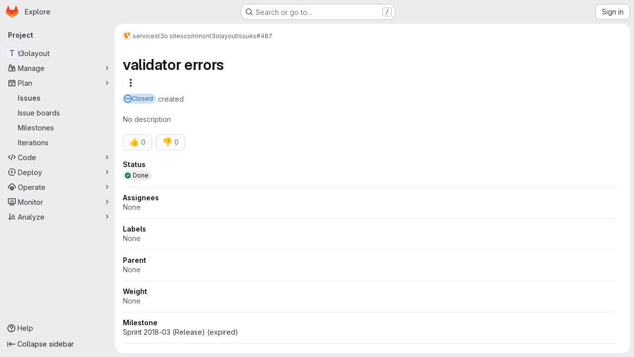

--- FILE ---
content_type: text/javascript; charset=utf-8
request_url: https://git.typo3.org/assets/webpack/73fb6dca.2ddda073.chunk.js
body_size: 3078
content:
(this.webpackJsonp=this.webpackJsonp||[]).push([["73fb6dca"],{IP4G:function(e,t,i){var n={kind:"Document",definitions:[{kind:"OperationDefinition",operation:"query",name:{kind:"Name",value:"issueIterationsAliased"},variableDefinitions:[{kind:"VariableDefinition",variable:{kind:"Variable",name:{kind:"Name",value:"fullPath"}},type:{kind:"NonNullType",type:{kind:"NamedType",name:{kind:"Name",value:"ID"}}},directives:[]},{kind:"VariableDefinition",variable:{kind:"Variable",name:{kind:"Name",value:"title"}},type:{kind:"NamedType",name:{kind:"Name",value:"String"}},directives:[]},{kind:"VariableDefinition",variable:{kind:"Variable",name:{kind:"Name",value:"state"}},type:{kind:"NamedType",name:{kind:"Name",value:"IterationState"}},directives:[]}],directives:[],selectionSet:{kind:"SelectionSet",selections:[{kind:"Field",alias:{kind:"Name",value:"workspace"},name:{kind:"Name",value:"group"},arguments:[{kind:"Argument",name:{kind:"Name",value:"fullPath"},value:{kind:"Variable",name:{kind:"Name",value:"fullPath"}}}],directives:[],selectionSet:{kind:"SelectionSet",selections:[{kind:"Field",name:{kind:"Name",value:"id"},arguments:[],directives:[]},{kind:"Field",alias:{kind:"Name",value:"attributes"},name:{kind:"Name",value:"iterations"},arguments:[{kind:"Argument",name:{kind:"Name",value:"search"},value:{kind:"Variable",name:{kind:"Name",value:"title"}}},{kind:"Argument",name:{kind:"Name",value:"in"},value:{kind:"ListValue",values:[{kind:"EnumValue",value:"TITLE"},{kind:"EnumValue",value:"CADENCE_TITLE"}]}},{kind:"Argument",name:{kind:"Name",value:"state"},value:{kind:"Variable",name:{kind:"Name",value:"state"}}}],directives:[],selectionSet:{kind:"SelectionSet",selections:[{kind:"Field",name:{kind:"Name",value:"nodes"},arguments:[],directives:[],selectionSet:{kind:"SelectionSet",selections:[{kind:"FragmentSpread",name:{kind:"Name",value:"IterationFragment"},directives:[]},{kind:"Field",name:{kind:"Name",value:"state"},arguments:[],directives:[]}]}}]}}]}}]}}],loc:{start:0,end:341}};n.loc.source={body:'#import "./iteration.fragment.graphql"\n\nquery issueIterationsAliased($fullPath: ID!, $title: String, $state: IterationState) {\n  workspace: group(fullPath: $fullPath) {\n    id\n    attributes: iterations(search: $title, in: [TITLE, CADENCE_TITLE], state: $state) {\n      nodes {\n        ...IterationFragment\n        state\n      }\n    }\n  }\n}\n',name:"GraphQL request",locationOffset:{line:1,column:1}};var a={};n.definitions=n.definitions.concat(i("hOPW").definitions.filter((function(e){if("FragmentDefinition"!==e.kind)return!0;var t=e.name.value;return!a[t]&&(a[t]=!0,!0)})));var r={};function o(e,t){for(var i=0;i<e.definitions.length;i++){var n=e.definitions[i];if(n.name&&n.name.value==t)return n}}n.definitions.forEach((function(e){if(e.name){var t=new Set;!function e(t,i){if("FragmentSpread"===t.kind)i.add(t.name.value);else if("VariableDefinition"===t.kind){var n=t.type;"NamedType"===n.kind&&i.add(n.name.value)}t.selectionSet&&t.selectionSet.selections.forEach((function(t){e(t,i)})),t.variableDefinitions&&t.variableDefinitions.forEach((function(t){e(t,i)})),t.definitions&&t.definitions.forEach((function(t){e(t,i)}))}(e,t),r[e.name.value]=t}})),e.exports=n,e.exports.issueIterationsAliased=function(e,t){var i={kind:e.kind,definitions:[o(e,t)]};e.hasOwnProperty("loc")&&(i.loc=e.loc);var n=r[t]||new Set,a=new Set,l=new Set;for(n.forEach((function(e){l.add(e)}));l.size>0;){var s=l;l=new Set,s.forEach((function(e){a.has(e)||(a.add(e),(r[e]||new Set).forEach((function(e){l.add(e)})))}))}return a.forEach((function(t){var n=o(e,t);n&&i.definitions.push(n)})),i}(n,"issueIterationsAliased")},"J1+K":function(e,t,i){"use strict";i.r(t);var n=i("Q33P"),a=i.n(n),r=(i("B++/"),i("z6RN"),i("47t/"),i("Jx7q")),o=i("J6Lq"),l=i("3hiO"),s=i("c44T"),d=i("cVU6"),u=i("FxFN"),c=i("lc/Q"),m=i.n(c),v=i("IP4G"),h=i.n(v),k=i("AxUD"),f=i("/lV4"),p=i("7F3p"),I=i("ygVz"),g=i("JtyA"),b=i("UVeP"),N=i.n(b),S={i18n:{iteration:Object(f.i)("WorkItem|Iteration"),none:Object(f.i)("WorkItem|None"),iterationPlaceholder:Object(f.i)("WorkItem|No iteration")},components:{WorkItemSidebarDropdownWidget:d.a,IterationTitle:s.a,GlLink:r.a},mixins:[I.b.mixin()],inject:["hasIterationsFeature"],props:{fullPath:{type:String,required:!0},isGroup:{type:Boolean,required:!0},iteration:{type:Object,required:!1,default:function(){return{}}},canUpdate:{type:Boolean,required:!1,default:!1},workItemId:{type:String,required:!0},workItemType:{type:String,required:!0}},data(){var e;return{searchTerm:"",shouldFetch:!1,selectedIterationId:null===(e=this.iteration)||void 0===e?void 0:e.id,updateInProgress:!1,iterations:[],localIteration:this.iteration}},computed:{tracking(){return{category:g.ib,label:"item_iteration",property:"type_"+this.workItemType}},iterationPeriod(){var e;return(null===(e=this.localIteration)||void 0===e?void 0:e.period)||Object(l.a)(this.localIteration)},iterationTitle(){var e;return(null===(e=this.localIteration)||void 0===e?void 0:e.title)||this.iterationPeriod},listboxItems(){return Object(l.c)(this.iterations)},isLoadingIterations(){return this.$apollo.queries.iterations.loading},noIterationDefaultText(){return this.canUpdate?this.$options.i18n.iterationPlaceholder:this.$options.i18n.none},dropdownText(){var e;return null!==(e=this.localIteration)&&void 0!==e&&e.id?this.iterationTitle:this.noIterationDefaultText},selectedIteration(){var e=this;return a()(this.iterations)?this.localIteration:this.iterations.find((function({id:t}){return t===e.selectedIterationId}))},selectedIterationCadenceName(){var e;return null===(e=this.selectedIteration)||void 0===e||null===(e=e.iterationCadence)||void 0===e?void 0:e.title},localIterationId(){var e;return this.localIteration?null===(e=this.localIteration)||void 0===e?void 0:e.id:null},localIterationNumericId(){return this.localIterationId?Object(u.f)(this.localIterationId):""}},watch:{iteration(e){this.localIteration=e,this.selectedIterationId=null==e?void 0:e.id}},apollo:{iterations:{query(){return this.isGroup?h.a:m.a},variables(){const e=this.searchTerm?`"${this.searchTerm}"`:"";return{fullPath:this.fullPath,title:e,state:k.i}},update(e){var t;return(null===(t=e.workspace)||void 0===t||null===(t=t.attributes)||void 0===t?void 0:t.nodes)||[]},skip(){return!this.shouldFetch},error(){this.$emit("error",Object(f.i)("WorkItem|Something went wrong when fetching iterations. Please try again."))}}},methods:{onDropdownShown(){this.searchTerm="",this.shouldFetch=!0},search(e){this.searchTerm=e,this.shouldFetch=!0},async updateWorkItemIteration(e){var t;if((null===(t=this.iteration)||void 0===t?void 0:t.id)!==e){this.localIteration=e?this.iterations.find((function({id:t}){return t===e})):null,this.selectedIterationId=e,this.track("update_iteration"),this.updateInProgress=!0;try{if(this.workItemId===Object(o.cb)(this.workItemType))return this.$emit("updateWidgetDraft",{iteration:this.localIteration}),void(this.updateInProgress=!1);const{data:{workItemUpdate:{errors:t}}}=await this.$apollo.mutate({mutation:N.a,variables:{input:{id:this.workItemId,iterationWidget:{iterationId:e}}}});if(this.track("updated_iteration"),this.$emit("iterationUpdated",e),t.length>0)throw new Error(t.join("\n"))}catch(e){const t=Object(f.j)(g.z,{workItemType:g.O[this.workItemType]});this.$emit("error",t),this.localIteration=this.iteration,p.b(e)}finally{this.updateInProgress=!1,this.searchTerm="",this.shouldFetch=!1,this.selectedIterationId=e}}}}},w=i("tBpV"),y=Object(w.a)(S,(function(){var e=this,t=e._self._c;return e.hasIterationsFeature?t("work-item-sidebar-dropdown-widget",{attrs:{"dropdown-label":e.$options.i18n.iteration,"can-update":e.canUpdate,"dropdown-name":"iteration",loading:e.isLoadingIterations,"list-items":e.listboxItems,"item-value":e.localIterationId,"update-in-progress":e.updateInProgress,"toggle-dropdown-text":e.dropdownText,"header-text":e.__("Select iteration"),"reset-button-label":e.__("Clear"),"data-testid":"work-item-iteration"},on:{dropdownShown:e.onDropdownShown,searchStarted:e.search,updateValue:e.updateWorkItemIteration},scopedSlots:e._u([{key:"list-item",fn:function({item:i}){return[t("div",[e._v("\n      "+e._s(i.text)+"\n    ")]),e._v(" "),i.title?t("div",[e._v(e._s(i.title))]):e._e()]}},{key:"readonly",fn:function(){return[t("div",{staticClass:"gl-mr-2 gl-text-subtle"},[e._v("\n      "+e._s(e.selectedIterationCadenceName)+"\n    ")]),e._v(" "),t("gl-link",{staticClass:"has-popover !gl-text-default",attrs:{"data-milestone":e.localIterationNumericId,"data-namespace-path":e.fullPath,"data-reference-type":"iteration","data-placement":"left",href:e.localIteration.webUrl,"data-testid":"work-item-iteration-link"}},[e._v("\n      "+e._s(e.iterationPeriod)+"\n      "),e.localIteration.title?t("iteration-title",{attrs:{title:e.localIteration.title}}):e._e()],1)]},proxy:!0}],null,!1,2638209054)}):e._e()}),[],!1,null,null,null);t.default=y.exports},c44T:function(e,t,i){"use strict";var n={name:"IterationTitle",props:{title:{type:String,required:!0}}},a=i("tBpV"),r=Object(a.a)(n,(function(){return(0,this._self._c)("div",{staticClass:"gl-text-subtle"},[this._v("\n  "+this._s(this.title)+"\n")])}),[],!1,null,null,null);t.a=r.exports},"lc/Q":function(e,t,i){var n={kind:"Document",definitions:[{kind:"OperationDefinition",operation:"query",name:{kind:"Name",value:"issueIterationsAliasedProject"},variableDefinitions:[{kind:"VariableDefinition",variable:{kind:"Variable",name:{kind:"Name",value:"fullPath"}},type:{kind:"NonNullType",type:{kind:"NamedType",name:{kind:"Name",value:"ID"}}},directives:[]},{kind:"VariableDefinition",variable:{kind:"Variable",name:{kind:"Name",value:"title"}},type:{kind:"NamedType",name:{kind:"Name",value:"String"}},directives:[]},{kind:"VariableDefinition",variable:{kind:"Variable",name:{kind:"Name",value:"state"}},type:{kind:"NamedType",name:{kind:"Name",value:"IterationState"}},directives:[]}],directives:[],selectionSet:{kind:"SelectionSet",selections:[{kind:"Field",alias:{kind:"Name",value:"workspace"},name:{kind:"Name",value:"project"},arguments:[{kind:"Argument",name:{kind:"Name",value:"fullPath"},value:{kind:"Variable",name:{kind:"Name",value:"fullPath"}}}],directives:[],selectionSet:{kind:"SelectionSet",selections:[{kind:"Field",name:{kind:"Name",value:"id"},arguments:[],directives:[]},{kind:"Field",alias:{kind:"Name",value:"attributes"},name:{kind:"Name",value:"iterations"},arguments:[{kind:"Argument",name:{kind:"Name",value:"search"},value:{kind:"Variable",name:{kind:"Name",value:"title"}}},{kind:"Argument",name:{kind:"Name",value:"in"},value:{kind:"ListValue",values:[{kind:"EnumValue",value:"TITLE"},{kind:"EnumValue",value:"CADENCE_TITLE"}]}},{kind:"Argument",name:{kind:"Name",value:"state"},value:{kind:"Variable",name:{kind:"Name",value:"state"}}}],directives:[],selectionSet:{kind:"SelectionSet",selections:[{kind:"Field",name:{kind:"Name",value:"nodes"},arguments:[],directives:[],selectionSet:{kind:"SelectionSet",selections:[{kind:"FragmentSpread",name:{kind:"Name",value:"IterationFragment"},directives:[]},{kind:"Field",name:{kind:"Name",value:"state"},arguments:[],directives:[]}]}}]}}]}}]}}],loc:{start:0,end:367}};n.loc.source={body:'#import "ee/sidebar/queries/iteration.fragment.graphql"\n\nquery issueIterationsAliasedProject($fullPath: ID!, $title: String, $state: IterationState) {\n  workspace: project(fullPath: $fullPath) {\n    id\n    attributes: iterations(search: $title, in: [TITLE, CADENCE_TITLE], state: $state) {\n      nodes {\n        ...IterationFragment\n        state\n      }\n    }\n  }\n}\n',name:"GraphQL request",locationOffset:{line:1,column:1}};var a={};n.definitions=n.definitions.concat(i("hOPW").definitions.filter((function(e){if("FragmentDefinition"!==e.kind)return!0;var t=e.name.value;return!a[t]&&(a[t]=!0,!0)})));var r={};function o(e,t){for(var i=0;i<e.definitions.length;i++){var n=e.definitions[i];if(n.name&&n.name.value==t)return n}}n.definitions.forEach((function(e){if(e.name){var t=new Set;!function e(t,i){if("FragmentSpread"===t.kind)i.add(t.name.value);else if("VariableDefinition"===t.kind){var n=t.type;"NamedType"===n.kind&&i.add(n.name.value)}t.selectionSet&&t.selectionSet.selections.forEach((function(t){e(t,i)})),t.variableDefinitions&&t.variableDefinitions.forEach((function(t){e(t,i)})),t.definitions&&t.definitions.forEach((function(t){e(t,i)}))}(e,t),r[e.name.value]=t}})),e.exports=n,e.exports.issueIterationsAliasedProject=function(e,t){var i={kind:e.kind,definitions:[o(e,t)]};e.hasOwnProperty("loc")&&(i.loc=e.loc);var n=r[t]||new Set,a=new Set,l=new Set;for(n.forEach((function(e){l.add(e)}));l.size>0;){var s=l;l=new Set,s.forEach((function(e){a.has(e)||(a.add(e),(r[e]||new Set).forEach((function(e){l.add(e)})))}))}return a.forEach((function(t){var n=o(e,t);n&&i.definitions.push(n)})),i}(n,"issueIterationsAliasedProject")}}]);
//# sourceMappingURL=73fb6dca.2ddda073.chunk.js.map

--- FILE ---
content_type: text/javascript; charset=utf-8
request_url: https://git.typo3.org/assets/webpack/pages.projects.issues.show.302cf330.chunk.js
body_size: 700
content:
(this.webpackJsonp=this.webpackJsonp||[]).push([["pages.projects.issues.show"],{249:function(e,t,n){n("HVBj"),n("tGlJ"),e.exports=n("khro")},ejqx:function(e,t,n){"use strict";n.d(t,"a",(function(){return s})),n.d(t,"c",(function(){return i})),n.d(t,"b",(function(){return a}));n("byxs");const s="support-bot",i=function(e){try{var t;const n=document.getElementById(e);return null!=n&&null!==(t=n.dataset)&&void 0!==t&&t.initial?JSON.parse(n.dataset.initial):null}catch{return null}},a=function(e){return"incident"===(null==(t=e)?void 0:t.issueType)||function(e){return"ticket"===(null==e?void 0:e.issueType)||"issue"===(null==e?void 0:e.issueType)&&(null==e?void 0:e.authorUsername)===s}(e);var t}},khro:function(e,t,n){"use strict";n.r(t);var s=n("ejqx");const i=Object(s.c)("js-issuable-app");Object(s.b)(i)?async function(){const e=[n.e("8bd2488a").then(n.bind(null,"qUz0")),Promise.all([n.e("prosemirror"),n.e("814f5a10"),n.e("33ef999c"),n.e("40400d04"),n.e("60439c7c")]).then(n.bind(null,"0YcL")),n.e("userCallOut").then(n.bind(null,"eRnp"))],[{initRelatedFeatureFlags:t,initUnableToLinkVulnerabilityError:s},{initShow:i},a]=await Promise.all(e);i(),t(),s();const r=a.default;new r({className:"js-epics-sidebar-callout"}),new r({className:"js-weight-sidebar-callout"})}():async function(){const[{initWorkItemsRoot:e}]=await Promise.all([Promise.all([n.e("prosemirror"),n.e("814f5a10"),n.e("d29857fc"),n.e("40400d04"),n.e("11980325")]).then(n.bind(null,"CmgX"))]);e()}()}},[[249,"runtime","main","commons-pages.projects-pages.projects.activity-pages.projects.alert_management.details-pages.project-1473cf4f"]]]);
//# sourceMappingURL=pages.projects.issues.show.302cf330.chunk.js.map

--- FILE ---
content_type: text/javascript; charset=utf-8
request_url: https://git.typo3.org/assets/webpack/40400d04.1d1f7f68.chunk.js
body_size: 999
content:
(this.webpackJsonp=this.webpackJsonp||[]).push([["40400d04"],{LpoP:function(n,t,u){"use strict";u.d(t,"nb",(function(){return r})),u.d(t,"pb",(function(){return e})),u.d(t,"ob",(function(){return f})),u.d(t,"qb",(function(){return c})),u.d(t,"rb",(function(){return d})),u.d(t,"tb",(function(){return o})),u.d(t,"sb",(function(){return i})),u.d(t,"K",(function(){return b})),u.d(t,"G",(function(){return a})),u.d(t,"H",(function(){return s})),u.d(t,"I",(function(){return p})),u.d(t,"J",(function(){return h})),u.d(t,"L",(function(){return k})),u.d(t,"M",(function(){return w})),u.d(t,"N",(function(){return J})),u.d(t,"O",(function(){return g})),u.d(t,"P",(function(){return j})),u.d(t,"Q",(function(){return l})),u.d(t,"o",(function(){return m})),u.d(t,"k",(function(){return q})),u.d(t,"l",(function(){return v})),u.d(t,"m",(function(){return x})),u.d(t,"n",(function(){return y})),u.d(t,"p",(function(){return z})),u.d(t,"q",(function(){return A})),u.d(t,"r",(function(){return B})),u.d(t,"s",(function(){return C})),u.d(t,"t",(function(){return D})),u.d(t,"u",(function(){return L})),u.d(t,"z",(function(){return P})),u.d(t,"v",(function(){return E})),u.d(t,"w",(function(){return F})),u.d(t,"x",(function(){return G})),u.d(t,"y",(function(){return H})),u.d(t,"A",(function(){return I})),u.d(t,"B",(function(){return K})),u.d(t,"C",(function(){return M})),u.d(t,"D",(function(){return N})),u.d(t,"E",(function(){return O})),u.d(t,"F",(function(){return Q})),u.d(t,"V",(function(){return R})),u.d(t,"R",(function(){return S})),u.d(t,"S",(function(){return T})),u.d(t,"T",(function(){return U})),u.d(t,"U",(function(){return V})),u.d(t,"W",(function(){return W})),u.d(t,"X",(function(){return X})),u.d(t,"Y",(function(){return Y})),u.d(t,"Z",(function(){return Z})),u.d(t,"ab",(function(){return $})),u.d(t,"bb",(function(){return _})),u.d(t,"gb",(function(){return nn})),u.d(t,"cb",(function(){return tn})),u.d(t,"db",(function(){return un})),u.d(t,"eb",(function(){return rn})),u.d(t,"fb",(function(){return en})),u.d(t,"hb",(function(){return fn})),u.d(t,"ib",(function(){return cn})),u.d(t,"jb",(function(){return dn})),u.d(t,"kb",(function(){return on})),u.d(t,"lb",(function(){return bn})),u.d(t,"mb",(function(){return an})),u.d(t,"vb",(function(){return sn})),u.d(t,"ub",(function(){return pn})),u.d(t,"e",(function(){return hn})),u.d(t,"f",(function(){return kn})),u.d(t,"c",(function(){return wn})),u.d(t,"d",(function(){return Jn})),u.d(t,"g",(function(){return gn})),u.d(t,"h",(function(){return jn})),u.d(t,"i",(function(){return ln})),u.d(t,"j",(function(){return mn})),u.d(t,"a",(function(){return qn})),u.d(t,"b",(function(){return vn})),u.d(t,"xb",(function(){return xn})),u.d(t,"yb",(function(){return yn})),u.d(t,"zb",(function(){return zn})),u.d(t,"Ab",(function(){return An})),u.d(t,"Bb",(function(){return Bn})),u.d(t,"Cb",(function(){return Cn})),u.d(t,"Db",(function(){return Dn})),u.d(t,"wb",(function(){return Ln}));const r="#fff",e="#ececef",f="#dcdcde",c="#737278",d="#28272d",o="#fdf1dd",i="#e9be74",b="#ddfab7",a="#c6ed94",s="#b0d97b",p="#94c25e",h="#81ac41",k="#619025",w="#4e7f0e",J="#366800",g="#275600",j="#1a4500",l="#133a03",m="#b5fefd",q="#93f2ef",v="#5edee3",x="#32c5d2",y="#00acc4",z="#0090b1",A="#007b9b",B="#006381",C="#00516c",D="#004059",L="#00344b",P="#e9ebff",E="#d2dcff",F="#b7c6ff",G="#97acff",H="#7992f5",I="#617ae2",K="#4e65cd",M="#3f51ae",N="#374291",O="#303470",Q="#2a2b59",R="#ffe3eb",S="#ffccdb",T="#fcacc5",U="#f88aaf",V="#e86e9a",W="#cf4d81",X="#b93d71",Y="#9a2e5d",Z="#7c214f",$="#661e3a",_="#541d31",nn="#fae8d1",tn="#f5d6b3",un="#eebd8c",rn="#e99b60",en="#e07e41",fn="#c95d2e",cn="#b14f18",dn="#92430a",on="#6f3500",bn="#5e2f05",an="#4b2707",sn="#5252b5",pn="#499767",hn="#619025",kn="#4e7f0e",wn="#0090b1",Jn="#617ae2",gn="#cf4d81",jn="#b93d71",ln="#e07e41",mn="#b14f18",qn="#428fdc",vn="#1f75cb",xn="#a4a3a8",yn="#89888d",zn="#737278",An="#28272d",Bn="#2da160",Cn="#c17d10",Dn="#ec5941",Ln="#3a383f"}}]);
//# sourceMappingURL=40400d04.1d1f7f68.chunk.js.map